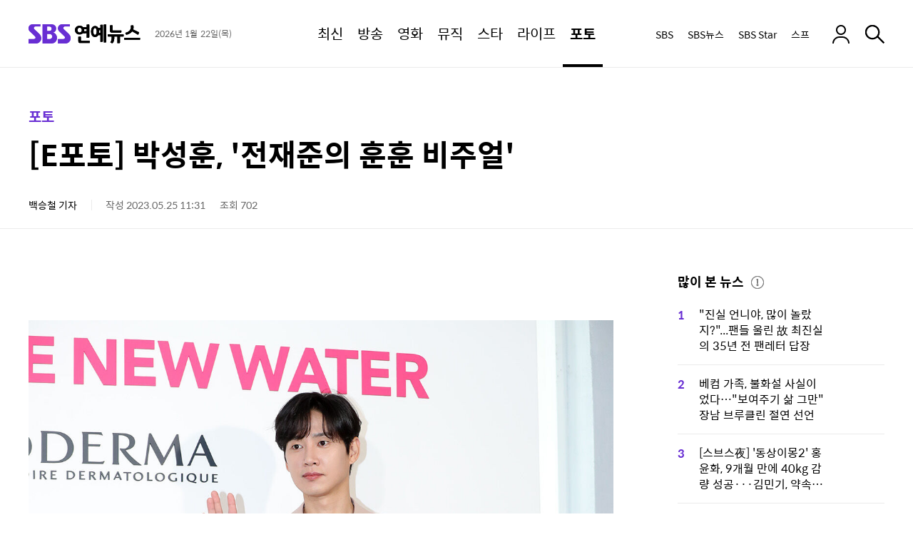

--- FILE ---
content_type: text/html; charset=utf-8
request_url: https://www.google.com/recaptcha/api2/aframe
body_size: 266
content:
<!DOCTYPE HTML><html><head><meta http-equiv="content-type" content="text/html; charset=UTF-8"></head><body><script nonce="DqvpurrkEk-rk-LaflMAJQ">/** Anti-fraud and anti-abuse applications only. See google.com/recaptcha */ try{var clients={'sodar':'https://pagead2.googlesyndication.com/pagead/sodar?'};window.addEventListener("message",function(a){try{if(a.source===window.parent){var b=JSON.parse(a.data);var c=clients[b['id']];if(c){var d=document.createElement('img');d.src=c+b['params']+'&rc='+(localStorage.getItem("rc::a")?sessionStorage.getItem("rc::b"):"");window.document.body.appendChild(d);sessionStorage.setItem("rc::e",parseInt(sessionStorage.getItem("rc::e")||0)+1);localStorage.setItem("rc::h",'1769014106770');}}}catch(b){}});window.parent.postMessage("_grecaptcha_ready", "*");}catch(b){}</script></body></html>